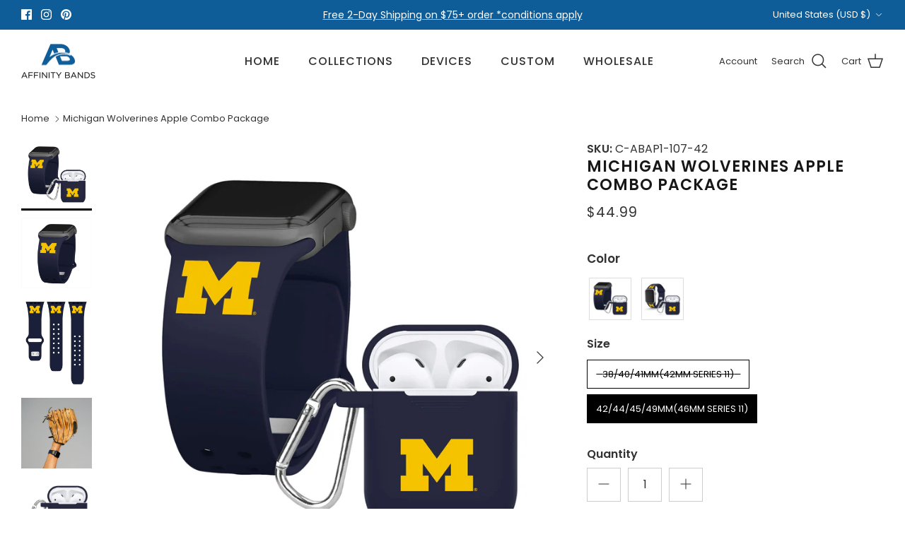

--- FILE ---
content_type: text/html; charset=utf-8
request_url: https://sapi.negate.io/script
body_size: -383
content:
87wvUookTJNVZN9ljbELdjRx6w7E6OprZf6ox3mfJuZpcW8LkkGITYIVltWbOnr18iYI5Z5K+uPhi6Opq+VZUDw=

--- FILE ---
content_type: text/javascript; charset=utf-8
request_url: https://affinitybands.com/products/michigan-wolverines-apple-combo-package-includes-silicone-watch-band-and-airpod-case-cover.js
body_size: 2279
content:
{"id":1488946004042,"title":"Michigan Wolverines Apple Combo Package","handle":"michigan-wolverines-apple-combo-package-includes-silicone-watch-band-and-airpod-case-cover","description":"\u003cp\u003e This listing includes 1) Silicone band for the Apple watch and 1) Silicone AirPod case cover - product information can be found in the following descriptions.\u003c\/p\u003e\n\u003cp\u003e\u003cstrong\u003eWATCH BAND\u003c\/strong\u003e\u003cbr\u003eMade using durable silicone and stainless steel. The soft flexible silicone provides a smooth comfortable feel and the dual pin and tuck closure provides added security for the active lifestyle. The detailed team logo provides a nice contrast with the band while showing your affinity in a totally awesome way. Watch NOT Included\u003c\/p\u003e\n\u003cp\u003e\u003cspan\u003eThese bands fit all models of the Apple watch and are shipped as a three piece set that will fit a large range of wrist sizes. \u003c\/span\u003e\u003c\/p\u003e\n\u003cp\u003e\u003cstrong\u003eAIRPOD CASE COVER\u003c\/strong\u003e\u003cbr\u003eMade of premium silicone and is precision molded for a perfect fit. Our industry leading 2.75m thick construction protects your AirPods charging case against bumps and drops. We designed it to be the most convenient and secure cover to carry your AirPods limiting tiny dust and particles that might harm your case. AirPods and charging case NOT included\u003c\/p\u003e\n\u003cp\u003eLicensed product of Affinity Brand Partners\u003c\/p\u003e","published_at":"2018-10-16T16:14:03-04:00","created_at":"2018-10-16T16:14:03-04:00","vendor":"Affinity Bands","type":"NCAA Silicone Screen Printed Apple Combo Package","tags":["Airpod","Airpod Case Cover","Airpods","AirPods Case","AirPods case cover","Apple","Apple Airpod","Apple Watch Band","AppleWatchClassic","Case Cover","College","Combo","Earbuds","meta-size-chart-smartwatch-strap-sizes","Michigan","Michigan Wolverines","Silicone","Silicone Case Cover","Silicone Watch Band","Watch Band","Wolverines"],"price":4499,"price_min":4499,"price_max":4499,"available":true,"price_varies":false,"compare_at_price":null,"compare_at_price_min":0,"compare_at_price_max":0,"compare_at_price_varies":false,"variants":[{"id":31916977455203,"title":"Navy\/Navy \/ 38\/40\/41mm(42mm Series 11)","option1":"Navy\/Navy","option2":"38\/40\/41mm(42mm Series 11)","option3":null,"sku":"C-ABAP1-107-38","requires_shipping":true,"taxable":true,"featured_image":{"id":30165952004195,"product_id":1488946004042,"position":1,"created_at":"2023-06-27T07:00:51-04:00","updated_at":"2023-06-27T07:01:03-04:00","alt":null,"width":2000,"height":2000,"src":"https:\/\/cdn.shopify.com\/s\/files\/1\/0016\/1116\/9866\/files\/Michigan-1_5ed98fc5-5b09-4446-a3af-24d1dae7ce11.jpg?v=1687863663","variant_ids":[31916977455203,31916977520739]},"available":false,"name":"Michigan Wolverines Apple Combo Package - Navy\/Navy \/ 38\/40\/41mm(42mm Series 11)","public_title":"Navy\/Navy \/ 38\/40\/41mm(42mm Series 11)","options":["Navy\/Navy","38\/40\/41mm(42mm Series 11)"],"price":4499,"weight":45,"compare_at_price":null,"inventory_management":"shopify","barcode":"840179911130","featured_media":{"alt":null,"id":22522561691747,"position":1,"preview_image":{"aspect_ratio":1.0,"height":2000,"width":2000,"src":"https:\/\/cdn.shopify.com\/s\/files\/1\/0016\/1116\/9866\/files\/Michigan-1_5ed98fc5-5b09-4446-a3af-24d1dae7ce11.jpg?v=1687863663"}},"requires_selling_plan":false,"selling_plan_allocations":[]},{"id":31916977520739,"title":"Navy\/Navy \/ 42\/44\/45\/49mm(46mm Series 11)","option1":"Navy\/Navy","option2":"42\/44\/45\/49mm(46mm Series 11)","option3":null,"sku":"C-ABAP1-107-42","requires_shipping":true,"taxable":true,"featured_image":{"id":30165952004195,"product_id":1488946004042,"position":1,"created_at":"2023-06-27T07:00:51-04:00","updated_at":"2023-06-27T07:01:03-04:00","alt":null,"width":2000,"height":2000,"src":"https:\/\/cdn.shopify.com\/s\/files\/1\/0016\/1116\/9866\/files\/Michigan-1_5ed98fc5-5b09-4446-a3af-24d1dae7ce11.jpg?v=1687863663","variant_ids":[31916977455203,31916977520739]},"available":true,"name":"Michigan Wolverines Apple Combo Package - Navy\/Navy \/ 42\/44\/45\/49mm(46mm Series 11)","public_title":"Navy\/Navy \/ 42\/44\/45\/49mm(46mm Series 11)","options":["Navy\/Navy","42\/44\/45\/49mm(46mm Series 11)"],"price":4499,"weight":45,"compare_at_price":null,"inventory_management":"shopify","barcode":"840179911147","featured_media":{"alt":null,"id":22522561691747,"position":1,"preview_image":{"aspect_ratio":1.0,"height":2000,"width":2000,"src":"https:\/\/cdn.shopify.com\/s\/files\/1\/0016\/1116\/9866\/files\/Michigan-1_5ed98fc5-5b09-4446-a3af-24d1dae7ce11.jpg?v=1687863663"}},"requires_selling_plan":false,"selling_plan_allocations":[]},{"id":31916977487971,"title":"NavyWolverines\/Navy \/ 38\/40\/41mm(42mm Series 11)","option1":"NavyWolverines\/Navy","option2":"38\/40\/41mm(42mm Series 11)","option3":null,"sku":"C-ABAP2-107-38","requires_shipping":true,"taxable":true,"featured_image":{"id":28393421504611,"product_id":1488946004042,"position":7,"created_at":"2021-07-13T09:31:21-04:00","updated_at":"2023-06-27T07:01:03-04:00","alt":null,"width":1492,"height":1492,"src":"https:\/\/cdn.shopify.com\/s\/files\/1\/0016\/1116\/9866\/products\/Michigan-2_43d3b6b0-6568-4bd4-adf5-df5d4e9b7f14.jpg?v=1687863663","variant_ids":[31916977487971,31916977553507]},"available":true,"name":"Michigan Wolverines Apple Combo Package - NavyWolverines\/Navy \/ 38\/40\/41mm(42mm Series 11)","public_title":"NavyWolverines\/Navy \/ 38\/40\/41mm(42mm Series 11)","options":["NavyWolverines\/Navy","38\/40\/41mm(42mm Series 11)"],"price":4499,"weight":45,"compare_at_price":null,"inventory_management":"shopify","barcode":"840179954618","featured_media":{"alt":null,"id":20701700554851,"position":7,"preview_image":{"aspect_ratio":1.0,"height":1492,"width":1492,"src":"https:\/\/cdn.shopify.com\/s\/files\/1\/0016\/1116\/9866\/products\/Michigan-2_43d3b6b0-6568-4bd4-adf5-df5d4e9b7f14.jpg?v=1687863663"}},"requires_selling_plan":false,"selling_plan_allocations":[]},{"id":31916977553507,"title":"NavyWolverines\/Navy \/ 42\/44\/45\/49mm(46mm Series 11)","option1":"NavyWolverines\/Navy","option2":"42\/44\/45\/49mm(46mm Series 11)","option3":null,"sku":"C-ABAP2-107-42","requires_shipping":true,"taxable":true,"featured_image":{"id":28393421504611,"product_id":1488946004042,"position":7,"created_at":"2021-07-13T09:31:21-04:00","updated_at":"2023-06-27T07:01:03-04:00","alt":null,"width":1492,"height":1492,"src":"https:\/\/cdn.shopify.com\/s\/files\/1\/0016\/1116\/9866\/products\/Michigan-2_43d3b6b0-6568-4bd4-adf5-df5d4e9b7f14.jpg?v=1687863663","variant_ids":[31916977487971,31916977553507]},"available":true,"name":"Michigan Wolverines Apple Combo Package - NavyWolverines\/Navy \/ 42\/44\/45\/49mm(46mm Series 11)","public_title":"NavyWolverines\/Navy \/ 42\/44\/45\/49mm(46mm Series 11)","options":["NavyWolverines\/Navy","42\/44\/45\/49mm(46mm Series 11)"],"price":4499,"weight":45,"compare_at_price":null,"inventory_management":"shopify","barcode":"840179954625","featured_media":{"alt":null,"id":20701700554851,"position":7,"preview_image":{"aspect_ratio":1.0,"height":1492,"width":1492,"src":"https:\/\/cdn.shopify.com\/s\/files\/1\/0016\/1116\/9866\/products\/Michigan-2_43d3b6b0-6568-4bd4-adf5-df5d4e9b7f14.jpg?v=1687863663"}},"requires_selling_plan":false,"selling_plan_allocations":[]}],"images":["\/\/cdn.shopify.com\/s\/files\/1\/0016\/1116\/9866\/files\/Michigan-1_5ed98fc5-5b09-4446-a3af-24d1dae7ce11.jpg?v=1687863663","\/\/cdn.shopify.com\/s\/files\/1\/0016\/1116\/9866\/products\/Michigan1-3Q_134c2df9-fb21-4983-8a1b-e85120a8c650.jpg?v=1687863663","\/\/cdn.shopify.com\/s\/files\/1\/0016\/1116\/9866\/products\/Michigan-1_2581ebb6-bc96-462c-9529-d890fe1df6e8.jpg?v=1687863663","\/\/cdn.shopify.com\/s\/files\/1\/0016\/1116\/9866\/products\/Michigan-1_f783822b-cec6-4ebf-8c3e-bc6ecb2d38bf.jpg?v=1687863663","\/\/cdn.shopify.com\/s\/files\/1\/0016\/1116\/9866\/products\/Michigan_2adf6638-f168-48c8-867d-2723c895dafa.jpg?v=1687863663","\/\/cdn.shopify.com\/s\/files\/1\/0016\/1116\/9866\/products\/Michigan_51d77edd-826c-4380-9238-a110592f61f1.jpg?v=1687863663","\/\/cdn.shopify.com\/s\/files\/1\/0016\/1116\/9866\/products\/Michigan-2_43d3b6b0-6568-4bd4-adf5-df5d4e9b7f14.jpg?v=1687863663","\/\/cdn.shopify.com\/s\/files\/1\/0016\/1116\/9866\/products\/Michigan2-3Q_b19817a6-3b1d-45ff-b3d8-52abed2d398b.jpg?v=1687863663","\/\/cdn.shopify.com\/s\/files\/1\/0016\/1116\/9866\/products\/Michigan-2_6d1455a8-2b3f-410c-b8dc-13fe246e7a64.jpg?v=1687863663","\/\/cdn.shopify.com\/s\/files\/1\/0016\/1116\/9866\/products\/Michigan-2_76d99409-d152-41d9-94be-32d4342ccc93.jpg?v=1687863663","\/\/cdn.shopify.com\/s\/files\/1\/0016\/1116\/9866\/products\/Michigan_ace494d0-7db8-4084-8a2f-b198ab5cceec.jpg?v=1687863663","\/\/cdn.shopify.com\/s\/files\/1\/0016\/1116\/9866\/products\/Michigan_58b050ac-fbeb-466d-9f4e-14b54dcb2524.jpg?v=1687863663"],"featured_image":"\/\/cdn.shopify.com\/s\/files\/1\/0016\/1116\/9866\/files\/Michigan-1_5ed98fc5-5b09-4446-a3af-24d1dae7ce11.jpg?v=1687863663","options":[{"name":"Color","position":1,"values":["Navy\/Navy","NavyWolverines\/Navy"]},{"name":"Size","position":2,"values":["38\/40\/41mm(42mm Series 11)","42\/44\/45\/49mm(46mm Series 11)"]}],"url":"\/products\/michigan-wolverines-apple-combo-package-includes-silicone-watch-band-and-airpod-case-cover","media":[{"alt":null,"id":22522561691747,"position":1,"preview_image":{"aspect_ratio":1.0,"height":2000,"width":2000,"src":"https:\/\/cdn.shopify.com\/s\/files\/1\/0016\/1116\/9866\/files\/Michigan-1_5ed98fc5-5b09-4446-a3af-24d1dae7ce11.jpg?v=1687863663"},"aspect_ratio":1.0,"height":2000,"media_type":"image","src":"https:\/\/cdn.shopify.com\/s\/files\/1\/0016\/1116\/9866\/files\/Michigan-1_5ed98fc5-5b09-4446-a3af-24d1dae7ce11.jpg?v=1687863663","width":2000},{"alt":null,"id":22221364461667,"position":2,"preview_image":{"aspect_ratio":1.0,"height":2500,"width":2500,"src":"https:\/\/cdn.shopify.com\/s\/files\/1\/0016\/1116\/9866\/products\/Michigan1-3Q_134c2df9-fb21-4983-8a1b-e85120a8c650.jpg?v=1687863663"},"aspect_ratio":1.0,"height":2500,"media_type":"image","src":"https:\/\/cdn.shopify.com\/s\/files\/1\/0016\/1116\/9866\/products\/Michigan1-3Q_134c2df9-fb21-4983-8a1b-e85120a8c650.jpg?v=1687863663","width":2500},{"alt":null,"id":21221805097059,"position":3,"preview_image":{"aspect_ratio":0.739,"height":4192,"width":3096,"src":"https:\/\/cdn.shopify.com\/s\/files\/1\/0016\/1116\/9866\/products\/Michigan-1_2581ebb6-bc96-462c-9529-d890fe1df6e8.jpg?v=1687863663"},"aspect_ratio":0.739,"height":4192,"media_type":"image","src":"https:\/\/cdn.shopify.com\/s\/files\/1\/0016\/1116\/9866\/products\/Michigan-1_2581ebb6-bc96-462c-9529-d890fe1df6e8.jpg?v=1687863663","width":3096},{"alt":null,"id":21221805785187,"position":4,"preview_image":{"aspect_ratio":1.0,"height":2060,"width":2061,"src":"https:\/\/cdn.shopify.com\/s\/files\/1\/0016\/1116\/9866\/products\/Michigan-1_f783822b-cec6-4ebf-8c3e-bc6ecb2d38bf.jpg?v=1687863663"},"aspect_ratio":1.0,"height":2060,"media_type":"image","src":"https:\/\/cdn.shopify.com\/s\/files\/1\/0016\/1116\/9866\/products\/Michigan-1_f783822b-cec6-4ebf-8c3e-bc6ecb2d38bf.jpg?v=1687863663","width":2061},{"alt":null,"id":21221806768227,"position":5,"preview_image":{"aspect_ratio":1.0,"height":2100,"width":2100,"src":"https:\/\/cdn.shopify.com\/s\/files\/1\/0016\/1116\/9866\/products\/Michigan_2adf6638-f168-48c8-867d-2723c895dafa.jpg?v=1687863663"},"aspect_ratio":1.0,"height":2100,"media_type":"image","src":"https:\/\/cdn.shopify.com\/s\/files\/1\/0016\/1116\/9866\/products\/Michigan_2adf6638-f168-48c8-867d-2723c895dafa.jpg?v=1687863663","width":2100},{"alt":null,"id":21221807358051,"position":6,"preview_image":{"aspect_ratio":1.0,"height":3159,"width":3159,"src":"https:\/\/cdn.shopify.com\/s\/files\/1\/0016\/1116\/9866\/products\/Michigan_51d77edd-826c-4380-9238-a110592f61f1.jpg?v=1687863663"},"aspect_ratio":1.0,"height":3159,"media_type":"image","src":"https:\/\/cdn.shopify.com\/s\/files\/1\/0016\/1116\/9866\/products\/Michigan_51d77edd-826c-4380-9238-a110592f61f1.jpg?v=1687863663","width":3159},{"alt":null,"id":20701700554851,"position":7,"preview_image":{"aspect_ratio":1.0,"height":1492,"width":1492,"src":"https:\/\/cdn.shopify.com\/s\/files\/1\/0016\/1116\/9866\/products\/Michigan-2_43d3b6b0-6568-4bd4-adf5-df5d4e9b7f14.jpg?v=1687863663"},"aspect_ratio":1.0,"height":1492,"media_type":"image","src":"https:\/\/cdn.shopify.com\/s\/files\/1\/0016\/1116\/9866\/products\/Michigan-2_43d3b6b0-6568-4bd4-adf5-df5d4e9b7f14.jpg?v=1687863663","width":1492},{"alt":null,"id":22221364494435,"position":8,"preview_image":{"aspect_ratio":1.0,"height":2500,"width":2500,"src":"https:\/\/cdn.shopify.com\/s\/files\/1\/0016\/1116\/9866\/products\/Michigan2-3Q_b19817a6-3b1d-45ff-b3d8-52abed2d398b.jpg?v=1687863663"},"aspect_ratio":1.0,"height":2500,"media_type":"image","src":"https:\/\/cdn.shopify.com\/s\/files\/1\/0016\/1116\/9866\/products\/Michigan2-3Q_b19817a6-3b1d-45ff-b3d8-52abed2d398b.jpg?v=1687863663","width":2500},{"alt":null,"id":21221805129827,"position":9,"preview_image":{"aspect_ratio":0.739,"height":4192,"width":3096,"src":"https:\/\/cdn.shopify.com\/s\/files\/1\/0016\/1116\/9866\/products\/Michigan-2_6d1455a8-2b3f-410c-b8dc-13fe246e7a64.jpg?v=1687863663"},"aspect_ratio":0.739,"height":4192,"media_type":"image","src":"https:\/\/cdn.shopify.com\/s\/files\/1\/0016\/1116\/9866\/products\/Michigan-2_6d1455a8-2b3f-410c-b8dc-13fe246e7a64.jpg?v=1687863663","width":3096},{"alt":null,"id":21221805817955,"position":10,"preview_image":{"aspect_ratio":1.0,"height":1748,"width":1748,"src":"https:\/\/cdn.shopify.com\/s\/files\/1\/0016\/1116\/9866\/products\/Michigan-2_76d99409-d152-41d9-94be-32d4342ccc93.jpg?v=1687863663"},"aspect_ratio":1.0,"height":1748,"media_type":"image","src":"https:\/\/cdn.shopify.com\/s\/files\/1\/0016\/1116\/9866\/products\/Michigan-2_76d99409-d152-41d9-94be-32d4342ccc93.jpg?v=1687863663","width":1748},{"alt":null,"id":21221806637155,"position":11,"preview_image":{"aspect_ratio":1.0,"height":2100,"width":2100,"src":"https:\/\/cdn.shopify.com\/s\/files\/1\/0016\/1116\/9866\/products\/Michigan_ace494d0-7db8-4084-8a2f-b198ab5cceec.jpg?v=1687863663"},"aspect_ratio":1.0,"height":2100,"media_type":"image","src":"https:\/\/cdn.shopify.com\/s\/files\/1\/0016\/1116\/9866\/products\/Michigan_ace494d0-7db8-4084-8a2f-b198ab5cceec.jpg?v=1687863663","width":2100},{"alt":null,"id":21221807554659,"position":12,"preview_image":{"aspect_ratio":1.0,"height":3159,"width":3159,"src":"https:\/\/cdn.shopify.com\/s\/files\/1\/0016\/1116\/9866\/products\/Michigan_58b050ac-fbeb-466d-9f4e-14b54dcb2524.jpg?v=1687863663"},"aspect_ratio":1.0,"height":3159,"media_type":"image","src":"https:\/\/cdn.shopify.com\/s\/files\/1\/0016\/1116\/9866\/products\/Michigan_58b050ac-fbeb-466d-9f4e-14b54dcb2524.jpg?v=1687863663","width":3159}],"requires_selling_plan":false,"selling_plan_groups":[]}

--- FILE ---
content_type: text/javascript; charset=utf-8
request_url: https://affinitybands.com/products/michigan-wolverines-apple-combo-package-includes-silicone-watch-band-and-airpod-case-cover.js
body_size: 1699
content:
{"id":1488946004042,"title":"Michigan Wolverines Apple Combo Package","handle":"michigan-wolverines-apple-combo-package-includes-silicone-watch-band-and-airpod-case-cover","description":"\u003cp\u003e This listing includes 1) Silicone band for the Apple watch and 1) Silicone AirPod case cover - product information can be found in the following descriptions.\u003c\/p\u003e\n\u003cp\u003e\u003cstrong\u003eWATCH BAND\u003c\/strong\u003e\u003cbr\u003eMade using durable silicone and stainless steel. The soft flexible silicone provides a smooth comfortable feel and the dual pin and tuck closure provides added security for the active lifestyle. The detailed team logo provides a nice contrast with the band while showing your affinity in a totally awesome way. Watch NOT Included\u003c\/p\u003e\n\u003cp\u003e\u003cspan\u003eThese bands fit all models of the Apple watch and are shipped as a three piece set that will fit a large range of wrist sizes. \u003c\/span\u003e\u003c\/p\u003e\n\u003cp\u003e\u003cstrong\u003eAIRPOD CASE COVER\u003c\/strong\u003e\u003cbr\u003eMade of premium silicone and is precision molded for a perfect fit. Our industry leading 2.75m thick construction protects your AirPods charging case against bumps and drops. We designed it to be the most convenient and secure cover to carry your AirPods limiting tiny dust and particles that might harm your case. AirPods and charging case NOT included\u003c\/p\u003e\n\u003cp\u003eLicensed product of Affinity Brand Partners\u003c\/p\u003e","published_at":"2018-10-16T16:14:03-04:00","created_at":"2018-10-16T16:14:03-04:00","vendor":"Affinity Bands","type":"NCAA Silicone Screen Printed Apple Combo Package","tags":["Airpod","Airpod Case Cover","Airpods","AirPods Case","AirPods case cover","Apple","Apple Airpod","Apple Watch Band","AppleWatchClassic","Case Cover","College","Combo","Earbuds","meta-size-chart-smartwatch-strap-sizes","Michigan","Michigan Wolverines","Silicone","Silicone Case Cover","Silicone Watch Band","Watch Band","Wolverines"],"price":4499,"price_min":4499,"price_max":4499,"available":true,"price_varies":false,"compare_at_price":null,"compare_at_price_min":0,"compare_at_price_max":0,"compare_at_price_varies":false,"variants":[{"id":31916977455203,"title":"Navy\/Navy \/ 38\/40\/41mm(42mm Series 11)","option1":"Navy\/Navy","option2":"38\/40\/41mm(42mm Series 11)","option3":null,"sku":"C-ABAP1-107-38","requires_shipping":true,"taxable":true,"featured_image":{"id":30165952004195,"product_id":1488946004042,"position":1,"created_at":"2023-06-27T07:00:51-04:00","updated_at":"2023-06-27T07:01:03-04:00","alt":null,"width":2000,"height":2000,"src":"https:\/\/cdn.shopify.com\/s\/files\/1\/0016\/1116\/9866\/files\/Michigan-1_5ed98fc5-5b09-4446-a3af-24d1dae7ce11.jpg?v=1687863663","variant_ids":[31916977455203,31916977520739]},"available":false,"name":"Michigan Wolverines Apple Combo Package - Navy\/Navy \/ 38\/40\/41mm(42mm Series 11)","public_title":"Navy\/Navy \/ 38\/40\/41mm(42mm Series 11)","options":["Navy\/Navy","38\/40\/41mm(42mm Series 11)"],"price":4499,"weight":45,"compare_at_price":null,"inventory_management":"shopify","barcode":"840179911130","featured_media":{"alt":null,"id":22522561691747,"position":1,"preview_image":{"aspect_ratio":1.0,"height":2000,"width":2000,"src":"https:\/\/cdn.shopify.com\/s\/files\/1\/0016\/1116\/9866\/files\/Michigan-1_5ed98fc5-5b09-4446-a3af-24d1dae7ce11.jpg?v=1687863663"}},"requires_selling_plan":false,"selling_plan_allocations":[]},{"id":31916977520739,"title":"Navy\/Navy \/ 42\/44\/45\/49mm(46mm Series 11)","option1":"Navy\/Navy","option2":"42\/44\/45\/49mm(46mm Series 11)","option3":null,"sku":"C-ABAP1-107-42","requires_shipping":true,"taxable":true,"featured_image":{"id":30165952004195,"product_id":1488946004042,"position":1,"created_at":"2023-06-27T07:00:51-04:00","updated_at":"2023-06-27T07:01:03-04:00","alt":null,"width":2000,"height":2000,"src":"https:\/\/cdn.shopify.com\/s\/files\/1\/0016\/1116\/9866\/files\/Michigan-1_5ed98fc5-5b09-4446-a3af-24d1dae7ce11.jpg?v=1687863663","variant_ids":[31916977455203,31916977520739]},"available":true,"name":"Michigan Wolverines Apple Combo Package - Navy\/Navy \/ 42\/44\/45\/49mm(46mm Series 11)","public_title":"Navy\/Navy \/ 42\/44\/45\/49mm(46mm Series 11)","options":["Navy\/Navy","42\/44\/45\/49mm(46mm Series 11)"],"price":4499,"weight":45,"compare_at_price":null,"inventory_management":"shopify","barcode":"840179911147","featured_media":{"alt":null,"id":22522561691747,"position":1,"preview_image":{"aspect_ratio":1.0,"height":2000,"width":2000,"src":"https:\/\/cdn.shopify.com\/s\/files\/1\/0016\/1116\/9866\/files\/Michigan-1_5ed98fc5-5b09-4446-a3af-24d1dae7ce11.jpg?v=1687863663"}},"requires_selling_plan":false,"selling_plan_allocations":[]},{"id":31916977487971,"title":"NavyWolverines\/Navy \/ 38\/40\/41mm(42mm Series 11)","option1":"NavyWolverines\/Navy","option2":"38\/40\/41mm(42mm Series 11)","option3":null,"sku":"C-ABAP2-107-38","requires_shipping":true,"taxable":true,"featured_image":{"id":28393421504611,"product_id":1488946004042,"position":7,"created_at":"2021-07-13T09:31:21-04:00","updated_at":"2023-06-27T07:01:03-04:00","alt":null,"width":1492,"height":1492,"src":"https:\/\/cdn.shopify.com\/s\/files\/1\/0016\/1116\/9866\/products\/Michigan-2_43d3b6b0-6568-4bd4-adf5-df5d4e9b7f14.jpg?v=1687863663","variant_ids":[31916977487971,31916977553507]},"available":true,"name":"Michigan Wolverines Apple Combo Package - NavyWolverines\/Navy \/ 38\/40\/41mm(42mm Series 11)","public_title":"NavyWolverines\/Navy \/ 38\/40\/41mm(42mm Series 11)","options":["NavyWolverines\/Navy","38\/40\/41mm(42mm Series 11)"],"price":4499,"weight":45,"compare_at_price":null,"inventory_management":"shopify","barcode":"840179954618","featured_media":{"alt":null,"id":20701700554851,"position":7,"preview_image":{"aspect_ratio":1.0,"height":1492,"width":1492,"src":"https:\/\/cdn.shopify.com\/s\/files\/1\/0016\/1116\/9866\/products\/Michigan-2_43d3b6b0-6568-4bd4-adf5-df5d4e9b7f14.jpg?v=1687863663"}},"requires_selling_plan":false,"selling_plan_allocations":[]},{"id":31916977553507,"title":"NavyWolverines\/Navy \/ 42\/44\/45\/49mm(46mm Series 11)","option1":"NavyWolverines\/Navy","option2":"42\/44\/45\/49mm(46mm Series 11)","option3":null,"sku":"C-ABAP2-107-42","requires_shipping":true,"taxable":true,"featured_image":{"id":28393421504611,"product_id":1488946004042,"position":7,"created_at":"2021-07-13T09:31:21-04:00","updated_at":"2023-06-27T07:01:03-04:00","alt":null,"width":1492,"height":1492,"src":"https:\/\/cdn.shopify.com\/s\/files\/1\/0016\/1116\/9866\/products\/Michigan-2_43d3b6b0-6568-4bd4-adf5-df5d4e9b7f14.jpg?v=1687863663","variant_ids":[31916977487971,31916977553507]},"available":true,"name":"Michigan Wolverines Apple Combo Package - NavyWolverines\/Navy \/ 42\/44\/45\/49mm(46mm Series 11)","public_title":"NavyWolverines\/Navy \/ 42\/44\/45\/49mm(46mm Series 11)","options":["NavyWolverines\/Navy","42\/44\/45\/49mm(46mm Series 11)"],"price":4499,"weight":45,"compare_at_price":null,"inventory_management":"shopify","barcode":"840179954625","featured_media":{"alt":null,"id":20701700554851,"position":7,"preview_image":{"aspect_ratio":1.0,"height":1492,"width":1492,"src":"https:\/\/cdn.shopify.com\/s\/files\/1\/0016\/1116\/9866\/products\/Michigan-2_43d3b6b0-6568-4bd4-adf5-df5d4e9b7f14.jpg?v=1687863663"}},"requires_selling_plan":false,"selling_plan_allocations":[]}],"images":["\/\/cdn.shopify.com\/s\/files\/1\/0016\/1116\/9866\/files\/Michigan-1_5ed98fc5-5b09-4446-a3af-24d1dae7ce11.jpg?v=1687863663","\/\/cdn.shopify.com\/s\/files\/1\/0016\/1116\/9866\/products\/Michigan1-3Q_134c2df9-fb21-4983-8a1b-e85120a8c650.jpg?v=1687863663","\/\/cdn.shopify.com\/s\/files\/1\/0016\/1116\/9866\/products\/Michigan-1_2581ebb6-bc96-462c-9529-d890fe1df6e8.jpg?v=1687863663","\/\/cdn.shopify.com\/s\/files\/1\/0016\/1116\/9866\/products\/Michigan-1_f783822b-cec6-4ebf-8c3e-bc6ecb2d38bf.jpg?v=1687863663","\/\/cdn.shopify.com\/s\/files\/1\/0016\/1116\/9866\/products\/Michigan_2adf6638-f168-48c8-867d-2723c895dafa.jpg?v=1687863663","\/\/cdn.shopify.com\/s\/files\/1\/0016\/1116\/9866\/products\/Michigan_51d77edd-826c-4380-9238-a110592f61f1.jpg?v=1687863663","\/\/cdn.shopify.com\/s\/files\/1\/0016\/1116\/9866\/products\/Michigan-2_43d3b6b0-6568-4bd4-adf5-df5d4e9b7f14.jpg?v=1687863663","\/\/cdn.shopify.com\/s\/files\/1\/0016\/1116\/9866\/products\/Michigan2-3Q_b19817a6-3b1d-45ff-b3d8-52abed2d398b.jpg?v=1687863663","\/\/cdn.shopify.com\/s\/files\/1\/0016\/1116\/9866\/products\/Michigan-2_6d1455a8-2b3f-410c-b8dc-13fe246e7a64.jpg?v=1687863663","\/\/cdn.shopify.com\/s\/files\/1\/0016\/1116\/9866\/products\/Michigan-2_76d99409-d152-41d9-94be-32d4342ccc93.jpg?v=1687863663","\/\/cdn.shopify.com\/s\/files\/1\/0016\/1116\/9866\/products\/Michigan_ace494d0-7db8-4084-8a2f-b198ab5cceec.jpg?v=1687863663","\/\/cdn.shopify.com\/s\/files\/1\/0016\/1116\/9866\/products\/Michigan_58b050ac-fbeb-466d-9f4e-14b54dcb2524.jpg?v=1687863663"],"featured_image":"\/\/cdn.shopify.com\/s\/files\/1\/0016\/1116\/9866\/files\/Michigan-1_5ed98fc5-5b09-4446-a3af-24d1dae7ce11.jpg?v=1687863663","options":[{"name":"Color","position":1,"values":["Navy\/Navy","NavyWolverines\/Navy"]},{"name":"Size","position":2,"values":["38\/40\/41mm(42mm Series 11)","42\/44\/45\/49mm(46mm Series 11)"]}],"url":"\/products\/michigan-wolverines-apple-combo-package-includes-silicone-watch-band-and-airpod-case-cover","media":[{"alt":null,"id":22522561691747,"position":1,"preview_image":{"aspect_ratio":1.0,"height":2000,"width":2000,"src":"https:\/\/cdn.shopify.com\/s\/files\/1\/0016\/1116\/9866\/files\/Michigan-1_5ed98fc5-5b09-4446-a3af-24d1dae7ce11.jpg?v=1687863663"},"aspect_ratio":1.0,"height":2000,"media_type":"image","src":"https:\/\/cdn.shopify.com\/s\/files\/1\/0016\/1116\/9866\/files\/Michigan-1_5ed98fc5-5b09-4446-a3af-24d1dae7ce11.jpg?v=1687863663","width":2000},{"alt":null,"id":22221364461667,"position":2,"preview_image":{"aspect_ratio":1.0,"height":2500,"width":2500,"src":"https:\/\/cdn.shopify.com\/s\/files\/1\/0016\/1116\/9866\/products\/Michigan1-3Q_134c2df9-fb21-4983-8a1b-e85120a8c650.jpg?v=1687863663"},"aspect_ratio":1.0,"height":2500,"media_type":"image","src":"https:\/\/cdn.shopify.com\/s\/files\/1\/0016\/1116\/9866\/products\/Michigan1-3Q_134c2df9-fb21-4983-8a1b-e85120a8c650.jpg?v=1687863663","width":2500},{"alt":null,"id":21221805097059,"position":3,"preview_image":{"aspect_ratio":0.739,"height":4192,"width":3096,"src":"https:\/\/cdn.shopify.com\/s\/files\/1\/0016\/1116\/9866\/products\/Michigan-1_2581ebb6-bc96-462c-9529-d890fe1df6e8.jpg?v=1687863663"},"aspect_ratio":0.739,"height":4192,"media_type":"image","src":"https:\/\/cdn.shopify.com\/s\/files\/1\/0016\/1116\/9866\/products\/Michigan-1_2581ebb6-bc96-462c-9529-d890fe1df6e8.jpg?v=1687863663","width":3096},{"alt":null,"id":21221805785187,"position":4,"preview_image":{"aspect_ratio":1.0,"height":2060,"width":2061,"src":"https:\/\/cdn.shopify.com\/s\/files\/1\/0016\/1116\/9866\/products\/Michigan-1_f783822b-cec6-4ebf-8c3e-bc6ecb2d38bf.jpg?v=1687863663"},"aspect_ratio":1.0,"height":2060,"media_type":"image","src":"https:\/\/cdn.shopify.com\/s\/files\/1\/0016\/1116\/9866\/products\/Michigan-1_f783822b-cec6-4ebf-8c3e-bc6ecb2d38bf.jpg?v=1687863663","width":2061},{"alt":null,"id":21221806768227,"position":5,"preview_image":{"aspect_ratio":1.0,"height":2100,"width":2100,"src":"https:\/\/cdn.shopify.com\/s\/files\/1\/0016\/1116\/9866\/products\/Michigan_2adf6638-f168-48c8-867d-2723c895dafa.jpg?v=1687863663"},"aspect_ratio":1.0,"height":2100,"media_type":"image","src":"https:\/\/cdn.shopify.com\/s\/files\/1\/0016\/1116\/9866\/products\/Michigan_2adf6638-f168-48c8-867d-2723c895dafa.jpg?v=1687863663","width":2100},{"alt":null,"id":21221807358051,"position":6,"preview_image":{"aspect_ratio":1.0,"height":3159,"width":3159,"src":"https:\/\/cdn.shopify.com\/s\/files\/1\/0016\/1116\/9866\/products\/Michigan_51d77edd-826c-4380-9238-a110592f61f1.jpg?v=1687863663"},"aspect_ratio":1.0,"height":3159,"media_type":"image","src":"https:\/\/cdn.shopify.com\/s\/files\/1\/0016\/1116\/9866\/products\/Michigan_51d77edd-826c-4380-9238-a110592f61f1.jpg?v=1687863663","width":3159},{"alt":null,"id":20701700554851,"position":7,"preview_image":{"aspect_ratio":1.0,"height":1492,"width":1492,"src":"https:\/\/cdn.shopify.com\/s\/files\/1\/0016\/1116\/9866\/products\/Michigan-2_43d3b6b0-6568-4bd4-adf5-df5d4e9b7f14.jpg?v=1687863663"},"aspect_ratio":1.0,"height":1492,"media_type":"image","src":"https:\/\/cdn.shopify.com\/s\/files\/1\/0016\/1116\/9866\/products\/Michigan-2_43d3b6b0-6568-4bd4-adf5-df5d4e9b7f14.jpg?v=1687863663","width":1492},{"alt":null,"id":22221364494435,"position":8,"preview_image":{"aspect_ratio":1.0,"height":2500,"width":2500,"src":"https:\/\/cdn.shopify.com\/s\/files\/1\/0016\/1116\/9866\/products\/Michigan2-3Q_b19817a6-3b1d-45ff-b3d8-52abed2d398b.jpg?v=1687863663"},"aspect_ratio":1.0,"height":2500,"media_type":"image","src":"https:\/\/cdn.shopify.com\/s\/files\/1\/0016\/1116\/9866\/products\/Michigan2-3Q_b19817a6-3b1d-45ff-b3d8-52abed2d398b.jpg?v=1687863663","width":2500},{"alt":null,"id":21221805129827,"position":9,"preview_image":{"aspect_ratio":0.739,"height":4192,"width":3096,"src":"https:\/\/cdn.shopify.com\/s\/files\/1\/0016\/1116\/9866\/products\/Michigan-2_6d1455a8-2b3f-410c-b8dc-13fe246e7a64.jpg?v=1687863663"},"aspect_ratio":0.739,"height":4192,"media_type":"image","src":"https:\/\/cdn.shopify.com\/s\/files\/1\/0016\/1116\/9866\/products\/Michigan-2_6d1455a8-2b3f-410c-b8dc-13fe246e7a64.jpg?v=1687863663","width":3096},{"alt":null,"id":21221805817955,"position":10,"preview_image":{"aspect_ratio":1.0,"height":1748,"width":1748,"src":"https:\/\/cdn.shopify.com\/s\/files\/1\/0016\/1116\/9866\/products\/Michigan-2_76d99409-d152-41d9-94be-32d4342ccc93.jpg?v=1687863663"},"aspect_ratio":1.0,"height":1748,"media_type":"image","src":"https:\/\/cdn.shopify.com\/s\/files\/1\/0016\/1116\/9866\/products\/Michigan-2_76d99409-d152-41d9-94be-32d4342ccc93.jpg?v=1687863663","width":1748},{"alt":null,"id":21221806637155,"position":11,"preview_image":{"aspect_ratio":1.0,"height":2100,"width":2100,"src":"https:\/\/cdn.shopify.com\/s\/files\/1\/0016\/1116\/9866\/products\/Michigan_ace494d0-7db8-4084-8a2f-b198ab5cceec.jpg?v=1687863663"},"aspect_ratio":1.0,"height":2100,"media_type":"image","src":"https:\/\/cdn.shopify.com\/s\/files\/1\/0016\/1116\/9866\/products\/Michigan_ace494d0-7db8-4084-8a2f-b198ab5cceec.jpg?v=1687863663","width":2100},{"alt":null,"id":21221807554659,"position":12,"preview_image":{"aspect_ratio":1.0,"height":3159,"width":3159,"src":"https:\/\/cdn.shopify.com\/s\/files\/1\/0016\/1116\/9866\/products\/Michigan_58b050ac-fbeb-466d-9f4e-14b54dcb2524.jpg?v=1687863663"},"aspect_ratio":1.0,"height":3159,"media_type":"image","src":"https:\/\/cdn.shopify.com\/s\/files\/1\/0016\/1116\/9866\/products\/Michigan_58b050ac-fbeb-466d-9f4e-14b54dcb2524.jpg?v=1687863663","width":3159}],"requires_selling_plan":false,"selling_plan_groups":[]}